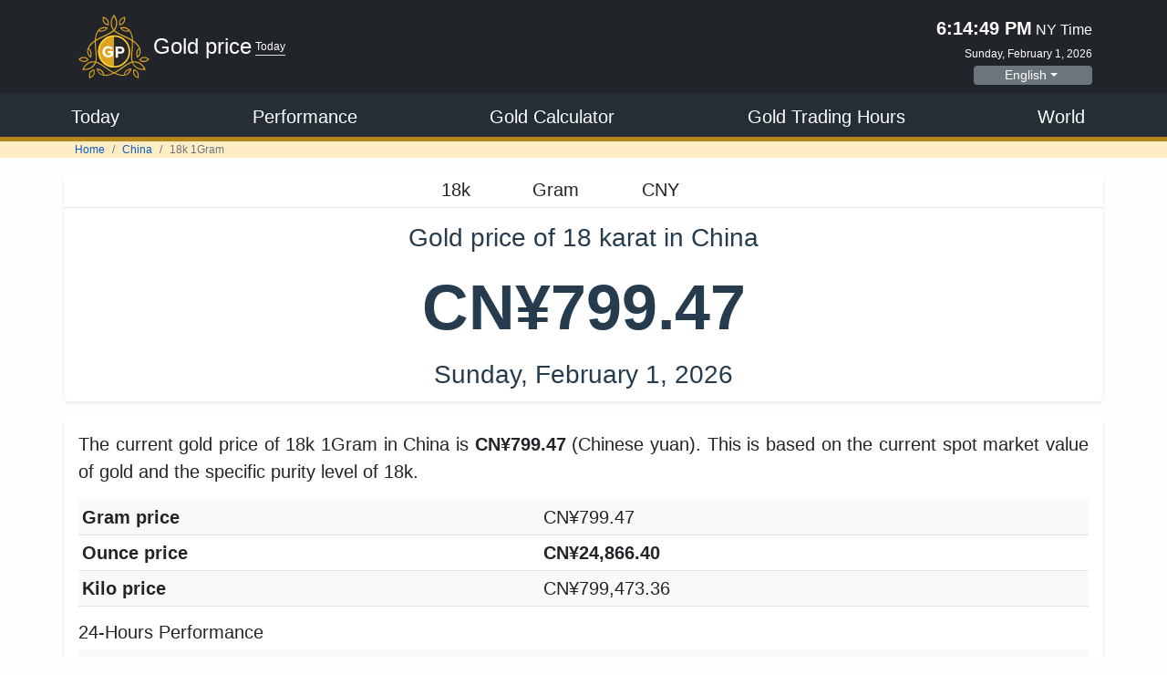

--- FILE ---
content_type: image/svg+xml
request_url: https://pricegold.net/images/logo.svg
body_size: 5471
content:
<?xml version="1.0" encoding="utf-8"?>
<!-- Generator: Adobe Illustrator 21.0.0, SVG Export Plug-In . SVG Version: 6.00 Build 0)  -->
<svg version="1.1" id="Layer_1" xmlns="http://www.w3.org/2000/svg" xmlns:xlink="http://www.w3.org/1999/xlink" x="0px" y="0px"
	 width="243.8px" height="218.4px" viewBox="0 0 243.8 218.4" style="enable-background:new 0 0 243.8 218.4;" xml:space="preserve"
	>
<style type="text/css">
	.st0{fill:#DBA521;stroke:#D0A964;stroke-width:0.2;stroke-miterlimit:10;}
	.st1{fill:#DBA521;}
	.st2{fill:#272727;}
	.st3{fill:#FFFEFD;}
	.st4{fill:none;stroke:#FFD629;stroke-width:5;stroke-miterlimit:10;}
</style>
<path class="st0" d="M156.7,11.9c1.3,15.4-8.6,19.9-13.6,20.9C142,27.1,142.3,16.9,156.7,11.9 M140.7,36.8l1.6-0.3
	c10.2-1.6,20.4-9.4,17.8-27.2l-0.3-1.8L158,8c-11.3,3.1-21.7,12-17.5,27.5L140.7,36.8z"/>
<path class="st0" d="M86.8,11.9c14.4,5,14.7,15.4,13.6,20.9C95.4,31.6,85.5,27.4,86.8,11.9 M101.5,36.5l1.6,0.3l0.5-1.6
	c4.2-15.4-6.3-24.1-17.5-27.5l-1.8-0.5l-0.5,2.1C81,27.1,91.3,35,101.5,36.5"/>
<path class="st0" d="M18,148.3c4.7,0,8.9,2.1,12.6,5.8c-2.4,2.1-6.3,4.7-11.5,4.7c-4.5,0-9.2-2.1-13.6-5.8
	C9.6,149.9,13.8,148.3,18,148.3 M19,162.2c7.3,0,12.6-4.2,15.2-6.8l1-1l-1-1.3c-4.2-5.2-9.9-8.4-16.2-8.4c-5.5,0-11,2.1-16.2,6.5
	l-1.6,1.3l1.3,1.3C7.2,159.3,13,162.2,19,162.2z"/>
<path class="st0" d="M40.5,213.5c-2.9-14.9,6-20.4,11.3-22.3C53.3,196.2,54.6,207,40.5,213.5 M53.8,187.1l-1.6,0.5
	c-15.4,4.2-17.8,17.5-14.9,28.8l0.5,1.8l1.8-0.8c16.8-6.5,18.6-19.4,14.7-29.1L53.8,187.1z"/>
<path class="st0" d="M203.3,213.5c-14.1-6.5-12.8-17.3-11.3-22.3C197.3,193.1,206.2,198.3,203.3,213.5 M191.3,187.3l-1.6-0.5
	l-0.5,1.3c-3.9,9.7-1.8,22.5,14.7,29.1l1.8,0.8l0.5-1.8C209.1,204.9,206.4,191.5,191.3,187.3"/>
<path class="st0" d="M224.8,158.8c-5.2,0-9.2-2.6-11.5-4.7c3.4-3.7,7.9-5.8,12.6-5.8c4.2,0,8.4,1.6,12.6,4.5
	C233.7,156.7,229.2,158.8,224.8,158.8 M242,151.5c-5.5-4.2-11-6.5-16.2-6.5c-6.3,0-12,2.9-16.2,8.4l-1,1.3l1,1
	c2.6,2.6,7.9,6.8,15.2,6.8c6,0,11.8-2.9,17.5-8.1l1.3-1.3L242,151.5z"/>
<path class="st0" d="M187.1,163.8c8.9-1,26.7,0,38.2,22C203.8,186.6,191.8,175.6,187.1,163.8 M182.4,122.9
	c-1.3,13.6-2.4,26.4-0.3,36.1c0.3,0.8,0.3,1.3,0.5,2.1c-1,0.3-1.6,0.5-1.8,0.5c-9.4,3.1-19.9,10.5-31.2,18.3
	c-8.6,6.3-18.1,12.8-27.5,17.8c-9.7-5-18.8-11.5-27.8-17.8C83,172,72.6,164.5,63.1,161.6c-0.5-0.3-1.3-0.5-1.8-0.5
	c0.3-0.8,0.5-1.6,0.5-1.8c2.1-9.7,1-22.5-0.3-36.1c-1-10.5-2.1-22-1.6-32.7C69.1,84.7,79.5,80,89,75.6c12.3-5.8,24.1-11,31.4-17.8
	c0.5-0.5,1-0.8,1.6-1.3c0.5,0.5,1,1,1.6,1.3c7.3,6.8,19.1,12,31.4,17.8c9.7,4.5,19.9,9.2,29.1,14.9
	C184.5,100.9,183.4,112.5,182.4,122.9 M121.9,6.4c11.5,18.3,7.9,34.3,0,44.2C116.4,43.3,108.5,27.6,121.9,6.4 M177.1,188.4
	c-0.8,2.1-2.1,5.2-4.5,8.4c-3.4,4.5-8.1,7.6-13.9,8.9C160.1,195.2,170.1,189.7,177.1,188.4 M66.6,188.4c11.5,1.8,17,10.7,18.1,17
	C72.4,202.5,68,192.8,66.6,188.4 M18.2,185.8c9.9-19.1,25.7-23.8,38.2-22.3C53,172.2,43.3,186.8,18.2,185.8 M40.2,142.6
	c-3.1-3.4-9.4-12.3-5.8-24.3C42.8,124.5,42.6,136,40.2,142.6 M95.4,47c-7.3,9.2-17.8,9.2-23.8,7.1C80.3,44.9,91,46,95.4,47
	 M148.3,47c4.7-1,15.2-1.8,23.8,7.1C162.7,58.3,153,52.5,148.3,47 M203.6,142.6c-2.4-6.8-2.6-18.1,5.8-24.3
	C212.7,130.5,206.7,139.2,203.6,142.6 M186,160.4c-0.3-0.8-0.3-1.3-0.5-2.1c-2.1-9.2-0.8-21.7,0.5-35.1c1-9.9,1.8-20.4,1.6-30.6
	c6.8,4.7,13.1,10.2,17.3,17c1.3,1.8,2.4,3.9,3.1,5.5c-11,7.3-11,22.8-6.5,31.4l1,1.8l1.6-1.3c0.3-0.3,19.1-16.5,3.9-39.5
	c-5-7.9-12.3-13.9-20.4-19.4c-0.5-9.7-2.4-19.1-6.5-27.5c-12.3-24.9-35.9-16.5-36.1-16.5l-2.1,0.8l1.3,1.8
	c5.5,8.1,18.6,15.7,30.6,9.9c1,1.6,2.4,3.4,3.4,5.5c3.7,7.1,5.2,15.2,6,23.6c-8.9-5.2-18.3-9.7-27.5-13.9
	c-12-5.5-23.6-10.7-30.6-17.3c-0.3-0.3-0.8-0.8-1.3-1.3c9.2-11.3,13.6-29.8-0.8-51.1L121.9,0l-1.6,2.1
	c-14.4,21.2-10.2,39.8-0.8,51.1c-0.5,0.5-1,1-1.6,1.3c-7.1,6.3-18.6,11.5-30.6,17.3c-9.2,4.2-18.6,8.6-27.5,13.9
	c0.8-8.4,2.4-16.5,6-23.6c1-2.1,2.1-3.9,3.4-5.5c11.8,5.8,25.1-1.8,30.6-9.9l1.3-1.8L99,44.1c-0.3,0-23.8-8.4-36.1,16.5
	c-4.2,8.4-6,17.5-6.5,27.5C48.3,93.4,41,99.6,36,107.5c-15.2,23,3.7,39.3,3.9,39.5l1.6,1.3l1-1.8c4.5-8.6,4.2-24.1-6.5-31.4
	c0.8-1.8,1.8-3.7,3.1-5.5c4.5-6.5,10.5-12,17.3-17c-0.3,10.2,0.8,20.9,1.6,30.6c1.3,13.4,2.4,25.9,0.5,35.1c0,0.3-0.3,1-0.5,1.8
	c-14.4-2.4-32.7,3.1-43.7,26.2l-1.3,2.6l2.6,0.3c1.8,0.3,3.7,0.3,5.2,0.3c25.9,0,35.9-16.2,39.3-24.9c0.8,0.3,1.3,0.3,2.1,0.5
	c8.9,2.9,19.4,10.2,30.1,17.8c8.1,5.8,16.8,11.8,25.9,16.8c-7.6,3.7-15.4,6-23.3,6.5c-2.4,0.3-4.5,0-6.3-0.3
	c-1-13.1-14.1-20.9-23.8-21.5l-2.1-0.3l0.3,2.1c0,0.3,4.5,23,29.8,23c0.8,0,1.8,0,2.6,0c9.2-0.5,18.3-3.7,27-8.1
	c8.6,4.5,17.8,7.6,27,8.1c0.8,0,1.8,0,2.6,0c25.4,0,29.6-23,29.8-23l0.3-2.1l-2.1,0.3c-9.7,0.5-23,8.4-23.8,21.5
	c-2.1,0.3-4.2,0.3-6.3,0.3c-7.9-0.5-15.7-2.9-23.3-6.5c8.9-5,17.8-11,25.9-16.8c11-7.9,21.2-14.9,30.1-17.8c0.3,0,1-0.3,1.8-0.5
	c5.2,13.6,19.1,26.7,44.5,24.6l2.6-0.3l-1-2.4C216.9,159.6,196,159.1,186,160.4"/>
<path class="st1" d="M122.1,181.2c-30.1,0-54.4-24.4-54.4-54.4S92,72.4,122.1,72.4"/>
<path class="st2" d="M122.1,72.4c30.1,0,54.4,24.4,54.4,54.4s-24.4,54.4-54.4,54.4"/>
<g>
	<path class="st3" d="M127.9,147.1v-37.6h17.6c8.2,0,12.6,5.5,12.6,12.1c0,6.5-4.5,12.1-12.6,12.1h-9.6v13.4H127.9z M150,121.6
		c0-3.2-2.4-5.1-5.6-5.1h-8.5v10.1h8.5C147.5,126.6,150,124.7,150,121.6z"/>
</g>
<g>
	<path class="st3" d="M82.6,127.1c0-11.9,9-19.4,20.1-19.4c7.8,0,12.7,3.9,15.5,8.4l-6.6,3.6c-1.7-2.6-5-4.9-8.9-4.9
		c-6.9,0-11.8,5.2-11.8,12.3c0,7.1,5,12.3,11.8,12.3c3.3,0,6.4-1.5,7.9-2.9V132h-9.9v-7h17.9v14.4c-3.8,4.3-9.2,7-15.9,7
		C91.6,146.5,82.6,138.9,82.6,127.1z"/>
</g>
<circle class="st4" cx="122.5" cy="126" r="52.8"/>
</svg>


--- FILE ---
content_type: image/svg+xml
request_url: https://pricegold.net/images/logourlwhite.svg
body_size: 7444
content:
<?xml version="1.0" encoding="utf-8"?>
<!-- Generator: Adobe Illustrator 21.0.0, SVG Export Plug-In . SVG Version: 6.00 Build 0)  -->
<svg version="1.0" id="Layer_1" xmlns="http://www.w3.org/2000/svg" xmlns:xlink="http://www.w3.org/1999/xlink" x="0px" y="0px"
	 width="199.8px" height="207.8px" viewBox="0 0 199.8 207.8" enable-background="new 0 0 199.8 207.8" xml:space="preserve">
<path fill="#FFFFFF" stroke="#FFFFFF" stroke-width="0.2" stroke-miterlimit="10" d="M127.9,9.9c1.1,12.6-7,16.2-11.1,17.1
	C115.9,22.3,116.2,13.9,127.9,9.9 M114.8,30.2l1.3-0.2c8.3-1.3,16.7-7.7,14.5-22.2l-0.2-1.5L129,6.7c-9.2,2.5-17.7,9.8-14.3,22.4
	L114.8,30.2z"/>
<path fill="#FFFFFF" stroke="#FFFFFF" stroke-width="0.2" stroke-miterlimit="10" d="M70.8,9.9c11.8,4.1,12,12.6,11.1,17.1
	C77.9,25.9,69.8,22.5,70.8,9.9 M82.8,29.9l1.3,0.2l0.4-1.3C88,16.3,79.4,9.2,70.3,6.4L68.8,6l-0.4,1.7
	C66.1,22.3,74.5,28.7,82.8,29.9"/>
<path fill="#FFFFFF" stroke="#FFFFFF" stroke-width="0.2" stroke-miterlimit="10" d="M14.7,121.2c3.8,0,7.3,1.7,10.3,4.7
	c-2,1.7-5.1,3.8-9.4,3.8c-3.7,0-7.5-1.7-11.1-4.7C7.8,122.5,11.3,121.2,14.7,121.2 M15.5,132.6c6,0,10.3-3.4,12.4-5.6l0.8-0.8
	l-0.8-1.1c-3.4-4.2-8.1-6.9-13.2-6.9c-4.5,0-9,1.7-13.2,5.3l-1.3,1.1l1.1,1.1C5.9,130.2,10.6,132.6,15.5,132.6z"/>
<path fill="#FFFFFF" stroke="#FFFFFF" stroke-width="0.2" stroke-miterlimit="10" d="M33,174.4c-2.4-12.2,4.9-16.7,9.2-18.2
	C43.5,160.3,44.6,169.1,33,174.4 M43.9,152.9l-1.3,0.4c-12.6,3.4-14.5,14.3-12.2,23.5l0.4,1.5l1.5-0.7c13.7-5.3,15.2-15.8,12-23.8
	L43.9,152.9z"/>
<path fill="#FFFFFF" stroke="#FFFFFF" stroke-width="0.2" stroke-miterlimit="10" d="M166,174.4c-11.5-5.3-10.4-14.1-9.2-18.2
	C161.1,157.8,168.3,162,166,174.4 M156.2,153.1l-1.3-0.4l-0.4,1.1c-3.2,7.9-1.5,18.4,12,23.8l1.5,0.7l0.4-1.5
	C170.7,167.4,168.5,156.5,156.2,153.1"/>
<path fill="#FFFFFF" stroke="#FFFFFF" stroke-width="0.2" stroke-miterlimit="10" d="M183.5,129.8c-4.2,0-7.5-2.1-9.4-3.8
	c2.8-3,6.4-4.7,10.3-4.7c3.4,0,6.9,1.3,10.3,3.7C190.8,128.1,187.1,129.8,183.5,129.8 M197.5,123.8c-4.5-3.4-9-5.3-13.2-5.3
	c-5.1,0-9.8,2.4-13.2,6.9l-0.8,1.1l0.8,0.8c2.1,2.1,6.4,5.6,12.4,5.6c4.9,0,9.6-2.4,14.3-6.6l1.1-1.1L197.5,123.8z"/>
<path fill="#FFFFFF" stroke="#FFFFFF" stroke-width="0.2" stroke-miterlimit="10" d="M152.7,133.9c7.3-0.8,21.8,0,31.2,18
	C166.4,152.5,156.6,143.5,152.7,133.9 M148.9,100.5c-1.1,11.1-2,21.6-0.2,29.5c0.2,0.7,0.2,1.1,0.4,1.7c-0.8,0.2-1.3,0.4-1.5,0.4
	c-7.7,2.5-16.2,8.6-25.5,14.9c-7,5.1-14.8,10.4-22.4,14.5c-7.9-4.1-15.3-9.4-22.7-14.5c-9.2-6.4-17.7-12.6-25.5-14.9
	c-0.4-0.2-1.1-0.4-1.5-0.4c0.2-0.7,0.4-1.3,0.4-1.5c1.7-7.9,0.8-18.4-0.2-29.5c-0.8-8.6-1.7-18-1.3-26.7c7.5-4.7,16-8.6,23.8-12.2
	c10-4.7,19.7-9,25.6-14.5c0.4-0.4,0.8-0.7,1.3-1.1c0.4,0.4,0.8,0.8,1.3,1.1c6,5.6,15.6,9.8,25.6,14.5c7.9,3.7,16.2,7.5,23.8,12.2
	C150.6,82.5,149.7,92,148.9,100.5 M99.5,5.4c9.4,14.9,6.4,28,0,36.1C95,35.5,88.6,22.7,99.5,5.4 M144.6,154
	c-0.7,1.7-1.7,4.2-3.7,6.9c-2.8,3.7-6.6,6.2-11.3,7.3C130.7,159.5,138.8,155,144.6,154 M54.4,154c9.4,1.5,13.9,8.7,14.8,13.9
	C59.1,165.5,55.5,157.5,54.4,154 M14.8,151.8c8.1-15.6,21-19.4,31.2-18.2C43.3,140.7,35.3,152.6,14.8,151.8 M32.8,116.6
	c-2.5-2.8-7.7-10-4.7-19.8C34.9,101.8,34.8,111.2,32.8,116.6 M77.9,38.5c-6,7.5-14.5,7.5-19.4,5.8C65.5,36.8,74.3,37.7,77.9,38.5
	 M121.1,38.5c3.8-0.8,12.4-1.5,19.4,5.8C132.8,47.7,124.9,43,121.1,38.5 M166.2,116.6c-2-5.6-2.1-14.8,4.7-19.8
	C173.6,106.7,168.7,113.8,166.2,116.6 M151.8,131.1c-0.2-0.7-0.2-1.1-0.4-1.7c-1.7-7.5-0.7-17.7,0.4-28.7c0.8-8.1,1.5-16.7,1.3-25
	c5.6,3.8,10.7,8.3,14.1,13.9c1.1,1.5,2,3.2,2.5,4.5c-9,6-9,18.6-5.3,25.6l0.8,1.5l1.3-1.1c0.2-0.2,15.6-13.5,3.2-32.2
	c-4.1-6.4-10-11.3-16.7-15.8c-0.4-7.9-2-15.6-5.3-22.4c-10-20.3-29.3-13.5-29.5-13.5l-1.7,0.7l1.1,1.5c4.5,6.6,15.2,12.8,25,8.1
	c0.8,1.3,2,2.8,2.8,4.5c3,5.8,4.2,12.4,4.9,19.3c-7.3-4.2-14.9-7.9-22.4-11.3c-9.8-4.5-19.3-8.7-25-14.1c-0.2-0.2-0.7-0.7-1.1-1.1
	c7.5-9.2,11.1-24.3-0.7-41.7l-1.7-1.7l-1.3,1.7c-11.8,17.3-8.3,32.5-0.7,41.7c-0.4,0.4-0.8,0.8-1.3,1.1c-5.8,5.1-15.2,9.4-25,14.1
	c-7.5,3.4-15.2,7-22.4,11.3c0.7-6.9,2-13.5,4.9-19.3c0.8-1.7,1.7-3.2,2.8-4.5c9.6,4.7,20.5-1.5,25-8.1l1.1-1.5l-1.7-0.7
	c-0.2,0-19.4-6.9-29.5,13.5c-3.4,6.9-4.9,14.3-5.3,22.4c-6.6,4.3-12.6,9.4-16.7,15.8c-12.4,18.8,3,32.1,3.2,32.2l1.3,1.1l0.8-1.5
	c3.7-7,3.4-19.7-5.3-25.6c0.7-1.5,1.5-3,2.5-4.5c3.7-5.3,8.6-9.8,14.1-13.9c-0.2,8.3,0.7,17.1,1.3,25c1.1,10.9,2,21.1,0.4,28.7
	c0,0.2-0.2,0.8-0.4,1.5c-11.8-2-26.7,2.5-35.7,21.4l-1.1,2.1l2.1,0.2c1.5,0.2,3,0.2,4.2,0.2c21.1,0,29.3-13.2,32.1-20.3
	c0.7,0.2,1.1,0.2,1.7,0.4c7.3,2.4,15.8,8.3,24.6,14.5c6.6,4.7,13.7,9.6,21.1,13.7c-6.2,3-12.6,4.9-19,5.3c-2,0.2-3.7,0-5.1-0.2
	c-0.8-10.7-11.5-17.1-19.4-17.6l-1.7-0.2l0.2,1.7c0,0.2,3.7,18.8,24.3,18.8c0.7,0,1.5,0,2.1,0c7.5-0.4,14.9-3,22-6.6
	c7,3.7,14.5,6.2,22,6.6c0.7,0,1.5,0,2.1,0c20.7,0,24.2-18.8,24.3-18.8l0.2-1.7l-1.7,0.2c-7.9,0.4-18.8,6.9-19.4,17.6
	c-1.7,0.2-3.4,0.2-5.1,0.2c-6.4-0.4-12.8-2.4-19-5.3c7.3-4.1,14.5-9,21.1-13.7c9-6.4,17.3-12.2,24.6-14.5c0.2,0,0.8-0.2,1.5-0.4
	c4.2,11.1,15.6,21.8,36.3,20.1l2.1-0.2l-0.8-2C177.1,130.4,160,130,151.8,131.1"/>
<g>
	<path fill="#FFFEFD" d="M104.4,120.2V89.5h14.4c6.7,0,10.3,4.5,10.3,9.9c0,5.3-3.7,9.9-10.3,9.9h-7.8v10.9H104.4z M122.4,99.4
		c0-2.6-2-4.2-4.6-4.2h-6.9v8.2h6.9C120.4,103.5,122.4,102,122.4,99.4z"/>
</g>
<g>
	<path fill="#FFFEFD" d="M67.4,103.9c0-9.7,7.3-15.8,16.4-15.8c6.4,0,10.4,3.2,12.7,6.9l-5.4,2.9c-1.4-2.1-4.1-4-7.3-4
		c-5.6,0-9.6,4.2-9.6,10c0,5.8,4.1,10,9.6,10c2.7,0,5.2-1.2,6.4-2.4v-3.7h-8.1v-5.7h14.6V114c-3.1,3.5-7.5,5.7-13,5.7
		C74.8,119.7,67.4,113.5,67.4,103.9z"/>
</g>
<circle fill="none" stroke="#FFFFFF" stroke-width="5" stroke-miterlimit="10" cx="100" cy="103" r="43.1"/>
<g>
	<path fill="#FFFFFF" d="M1.4,203.8v-12.7h5.9c2.8,0,4.3,1.9,4.3,4.1c0,2.2-1.5,4.1-4.3,4.1H4.1v4.5H1.4z M8.8,195.2
		c0-1.1-0.8-1.7-1.9-1.7H4.1v3.4h2.8C8,196.9,8.8,196.3,8.8,195.2z"/>
	<path fill="#FFFFFF" d="M25.3,203.8l-2.5-4.5h-2v4.5h-2.7v-12.7h5.9c2.6,0,4.3,1.7,4.3,4.1c0,2.2-1.4,3.4-2.8,3.8l2.9,4.8H25.3z
		 M25.6,195.2c0-1-0.8-1.7-1.9-1.7h-2.8v3.4h2.8C24.8,196.9,25.6,196.3,25.6,195.2z"/>
	<path fill="#FFFFFF" d="M35.3,203.8v-12.7H38v12.7H35.3z"/>
	<path fill="#FFFFFF" d="M44.7,197.5c0-3.9,2.9-6.6,6.8-6.6c2.8,0,4.4,1.5,5.3,3.1l-2.3,1.1c-0.5-1-1.7-1.8-3-1.8
		c-2.3,0-4,1.8-4,4.2s1.7,4.2,4,4.2c1.3,0,2.4-0.8,3-1.8l2.3,1.1c-0.9,1.6-2.5,3.1-5.3,3.1C47.7,204,44.7,201.4,44.7,197.5z"/>
	<path fill="#FFFFFF" d="M63.3,203.8v-12.7h9v2.4H66v2.7h6.1v2.4H66v2.9h6.3v2.4H63.3z"/>
	<path fill="#FFFFFF" d="M78.6,197.5c0-4,3-6.6,6.8-6.6c2.6,0,4.3,1.3,5.2,2.8l-2.2,1.2c-0.6-0.9-1.7-1.7-3-1.7c-2.3,0-4,1.8-4,4.2
		s1.7,4.2,4,4.2c1.1,0,2.2-0.5,2.7-1v-1.5h-3.3v-2.4h6v4.9c-1.3,1.4-3.1,2.4-5.4,2.4C81.7,204,78.6,201.5,78.6,197.5z"/>
	<path fill="#FFFFFF" d="M97.2,197.5c0-3.8,2.8-6.6,6.6-6.6c3.8,0,6.6,2.7,6.6,6.6s-2.8,6.6-6.6,6.6C100,204,97.2,201.3,97.2,197.5z
		 M107.7,197.5c0-2.4-1.5-4.2-3.8-4.2c-2.4,0-3.9,1.8-3.9,4.2c0,2.4,1.5,4.2,3.9,4.2C106.2,201.6,107.7,199.8,107.7,197.5z"/>
	<path fill="#FFFFFF" d="M117.1,203.8v-12.7h2.7v10.3h5.4v2.4H117.1z"/>
	<path fill="#FFFFFF" d="M131.9,203.8v-12.7h5c4,0,6.7,2.5,6.7,6.3c0,3.8-2.8,6.3-6.7,6.3H131.9z M140.9,197.5c0-2.2-1.4-4-4-4h-2.3
		v7.9h2.3C139.4,201.4,140.9,199.6,140.9,197.5z"/>
	<path fill="#FFFFFF" d="M150.1,202.5c0-0.8,0.7-1.5,1.5-1.5s1.5,0.7,1.5,1.5s-0.7,1.5-1.5,1.5S150.1,203.3,150.1,202.5z"/>
	<path fill="#FFFFFF" d="M164,203.8l-6-8.3v8.3h-2.7v-12.7h2.8l5.9,8v-8h2.7v12.7H164z"/>
	<path fill="#FFFFFF" d="M174,203.8v-12.7h9v2.4h-6.3v2.7h6.1v2.4h-6.1v2.9h6.3v2.4H174z"/>
	<path fill="#FFFFFF" d="M192.9,203.8v-10.3h-3.7v-2.4h10.1v2.4h-3.7v10.3H192.9z"/>
</g>
</svg>
